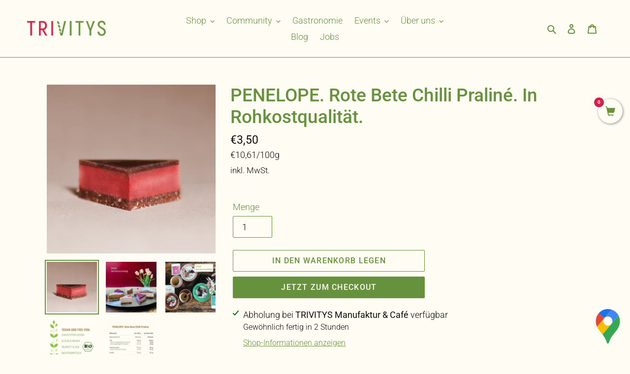

--- FILE ---
content_type: text/html; charset=utf-8
request_url: https://accounts.google.com/o/oauth2/postmessageRelay?parent=https%3A%2F%2Ftrivitys.com&jsh=m%3B%2F_%2Fscs%2Fabc-static%2F_%2Fjs%2Fk%3Dgapi.lb.en.2kN9-TZiXrM.O%2Fd%3D1%2Frs%3DAHpOoo_B4hu0FeWRuWHfxnZ3V0WubwN7Qw%2Fm%3D__features__
body_size: 160
content:
<!DOCTYPE html><html><head><title></title><meta http-equiv="content-type" content="text/html; charset=utf-8"><meta http-equiv="X-UA-Compatible" content="IE=edge"><meta name="viewport" content="width=device-width, initial-scale=1, minimum-scale=1, maximum-scale=1, user-scalable=0"><script src='https://ssl.gstatic.com/accounts/o/2580342461-postmessagerelay.js' nonce="kP3JJxoerHYR-IidodIxVQ"></script></head><body><script type="text/javascript" src="https://apis.google.com/js/rpc:shindig_random.js?onload=init" nonce="kP3JJxoerHYR-IidodIxVQ"></script></body></html>

--- FILE ---
content_type: application/javascript; charset=utf-8
request_url: https://cs.complianz.io/cookie-solution/confs/js/46300469.js
body_size: -221
content:
_cmplc.csRC = { consApiKey: 'POt4bwyMzgSxQYZaF8HpuE93uxEiyCRj', brand: 'Complianz', publicId: '0d81acf0-9432-4d58-ac61-a6d8a65003c1', floatingGroup: false };
_cmplc.csEnabled = true;
_cmplc.csPurposes = [];
_cmplc.csFeatures = {"geolocation_setting":true,"compliance_solution_white_labeling":1,"rejection_recovery":false,"full_customization":true,"multiple_languages":true,"mobile_app_integration":false};
_cmplc.csT = null;
_cmplc.googleConsentModeV2 = true;
